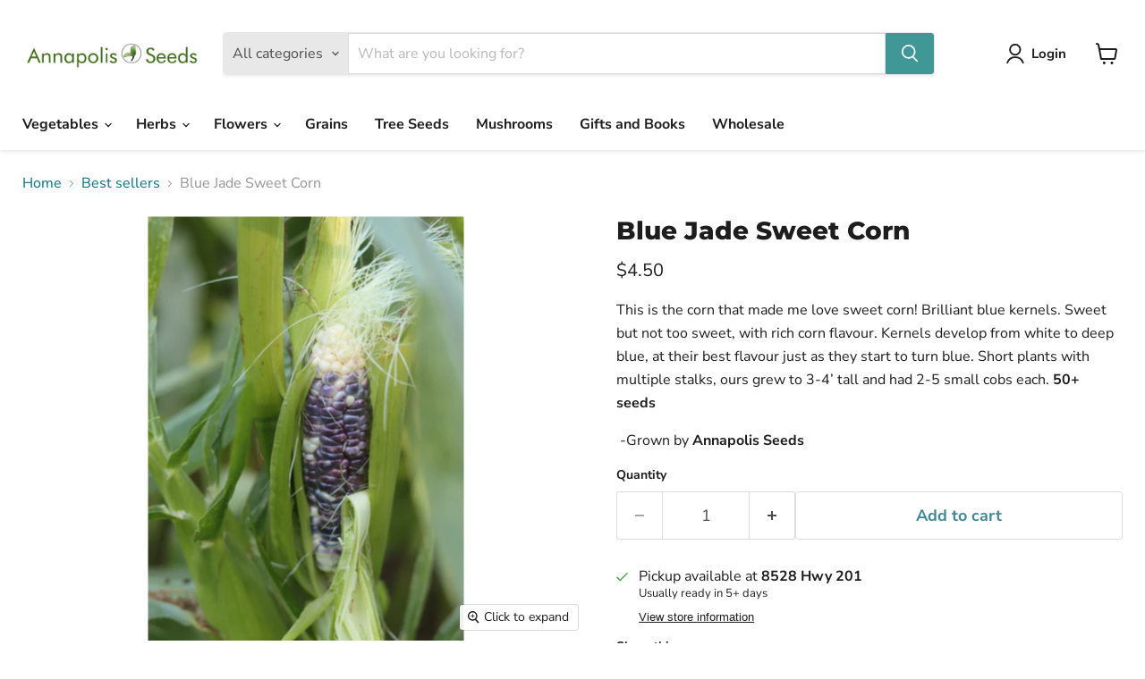

--- FILE ---
content_type: text/javascript; charset=utf-8
request_url: https://annapolisseeds.com/products/blue-jade-sweet-corn.js
body_size: 492
content:
{"id":6722477588618,"title":"Blue Jade Sweet Corn","handle":"blue-jade-sweet-corn","description":"\u003cp data-mce-fragment=\"1\"\u003e\u003cspan data-mce-fragment=\"1\"\u003eThis is the corn that made me love sweet corn! Brilliant blue kernels. Sweet but not too sweet, with rich corn flavour. Kernels develop from white to deep blue, at their best flavour just as they start to turn blue. Short plants with multiple stalks, ours grew to 3-4’ tall and had 2-5 small cobs each.\u003cstrong\u003e 50+ seeds\u003c\/strong\u003e\u003c\/span\u003e\u003c\/p\u003e\n\u003cp data-mce-fragment=\"1\"\u003e\u003cspan data-mce-fragment=\"1\"\u003e\u003cspan data-mce-fragment=\"1\" class=\"Apple-converted-space\"\u003e -Grown by \u003cstrong\u003eAnnapolis Seeds\u003c\/strong\u003e\u003c\/span\u003e\u003c\/span\u003e\u003c\/p\u003e","published_at":"2021-12-30T19:21:24-04:00","created_at":"2021-12-30T19:21:23-04:00","vendor":"Annapolis Seeds","type":"","tags":[],"price":450,"price_min":450,"price_max":450,"available":true,"price_varies":false,"compare_at_price":null,"compare_at_price_min":0,"compare_at_price_max":0,"compare_at_price_varies":false,"variants":[{"id":40384178126986,"title":"Default Title","option1":"Default Title","option2":null,"option3":null,"sku":"","requires_shipping":true,"taxable":true,"featured_image":null,"available":true,"name":"Blue Jade Sweet Corn","public_title":null,"options":["Default Title"],"price":450,"weight":0,"compare_at_price":null,"inventory_management":"shopify","barcode":"","requires_selling_plan":false,"selling_plan_allocations":[]}],"images":["\/\/cdn.shopify.com\/s\/files\/1\/0556\/1247\/3482\/products\/BlueJade2.jpg?v=1640913190","\/\/cdn.shopify.com\/s\/files\/1\/0556\/1247\/3482\/products\/BlueJade3.jpg?v=1641070840"],"featured_image":"\/\/cdn.shopify.com\/s\/files\/1\/0556\/1247\/3482\/products\/BlueJade2.jpg?v=1640913190","options":[{"name":"Title","position":1,"values":["Default Title"]}],"url":"\/products\/blue-jade-sweet-corn","media":[{"alt":null,"id":21535349604490,"position":1,"preview_image":{"aspect_ratio":0.744,"height":4572,"width":3401,"src":"https:\/\/cdn.shopify.com\/s\/files\/1\/0556\/1247\/3482\/products\/BlueJade2.jpg?v=1640913190"},"aspect_ratio":0.744,"height":4572,"media_type":"image","src":"https:\/\/cdn.shopify.com\/s\/files\/1\/0556\/1247\/3482\/products\/BlueJade2.jpg?v=1640913190","width":3401},{"alt":null,"id":21545916104842,"position":2,"preview_image":{"aspect_ratio":0.667,"height":5259,"width":3506,"src":"https:\/\/cdn.shopify.com\/s\/files\/1\/0556\/1247\/3482\/products\/BlueJade3.jpg?v=1641070840"},"aspect_ratio":0.667,"height":5259,"media_type":"image","src":"https:\/\/cdn.shopify.com\/s\/files\/1\/0556\/1247\/3482\/products\/BlueJade3.jpg?v=1641070840","width":3506}],"requires_selling_plan":false,"selling_plan_groups":[]}